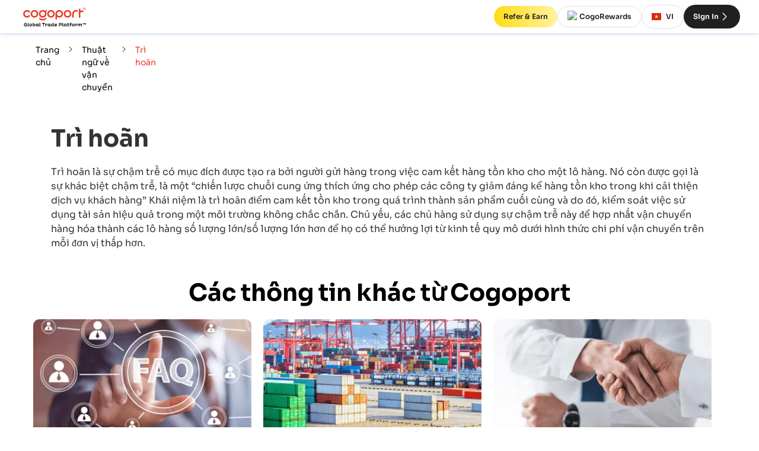

--- FILE ---
content_type: text/html; charset=utf-8
request_url: https://www.cogoport.com/vi-VN/knowledge-center/resources/shipping-terms/postponement-47
body_size: 19437
content:
<!DOCTYPE html><html lang="vi-VN"><head><link rel="alternate" href="https://www.cogoport.com/en-IN/knowledge-center/resources/shipping-terms/postponement-47" hreflang="en-IN"/><link rel="alternate" href="https://www.cogoport.com/vi-VN/knowledge-center/resources/shipping-terms/postponement-47" hreflang="vi-VN"/><link rel="alternate" href="https://www.cogoport.com/en-SG/knowledge-center/resources/shipping-terms/postponement-47" hreflang="en-SG"/><link rel="alternate" href="https://www.cogoport.com/th-TH/knowledge-center/resources/shipping-terms/postponement-47" hreflang="th-TH"/><link rel="alternate" href="https://www.cogoport.com/id-ID/knowledge-center/resources/shipping-terms/postponement-47" hreflang="id-ID"/><link rel="alternate" href="https://www.cogoport.com/zh-CN/knowledge-center/resources/shipping-terms/postponement-47" hreflang="zh-CN"/><link rel="alternate" href="https://www.cogoport.com/ar-AE/knowledge-center/resources/shipping-terms/postponement-47" hreflang="ar-AE"/><link rel="alternate" href="https://www.cogoport.com/ko-KR/knowledge-center/resources/shipping-terms/postponement-47" hreflang="ko-KR"/><link rel="alternate" href="https://www.cogoport.com/fr-FR/knowledge-center/resources/shipping-terms/postponement-47" hreflang="fr-FR"/><link rel="alternate" href="https://www.cogoport.com/de-DE/knowledge-center/resources/shipping-terms/postponement-47" hreflang="de-DE"/><link rel="alternate" href="https://www.cogoport.com/ru-RU/knowledge-center/resources/shipping-terms/postponement-47" hreflang="ru-RU"/><link rel="alternate" href="https://www.cogoport.com/he-IL/knowledge-center/resources/shipping-terms/postponement-47" hreflang="he-IL"/><link rel="alternate" href="https://www.cogoport.com/es-ES/knowledge-center/resources/shipping-terms/postponement-47" hreflang="es-ES"/><link rel="alternate" href="https://www.cogoport.com/zh-HK/knowledge-center/resources/shipping-terms/postponement-47" hreflang="zh-HK"/><link rel="alternate" href="https://www.cogoport.com/nl-NL/knowledge-center/resources/shipping-terms/postponement-47" hreflang="nl-NL"/><link rel="alternate" href="https://www.cogoport.com/zh-TW/knowledge-center/resources/shipping-terms/postponement-47" hreflang="zh-TW"/><link rel="alternate" href="https://www.cogoport.com/it-IT/knowledge-center/resources/shipping-terms/postponement-47" hreflang="it-IT"/><link rel="alternate" href="https://www.cogoport.com/pl-PL/knowledge-center/resources/shipping-terms/postponement-47" hreflang="pl-PL"/><link rel="alternate" href="https://www.cogoport.com/da-DK/knowledge-center/resources/shipping-terms/postponement-47" hreflang="da-DK"/><link rel="alternate" href="https://www.cogoport.com/sv-SE/knowledge-center/resources/shipping-terms/postponement-47" hreflang="sv-SE"/><link rel="alternate" href="https://www.cogoport.com/tr-TR/knowledge-center/resources/shipping-terms/postponement-47" hreflang="tr-TR"/><link rel="alternate" href="https://www.cogoport.com/pt-PT/knowledge-center/resources/shipping-terms/postponement-47" hreflang="pt-PT"/><link rel="alternate" href="https://www.cogoport.com/cs-CZ/knowledge-center/resources/shipping-terms/postponement-47" hreflang="cs-CZ"/><link rel="alternate" href="https://www.cogoport.com/pt-BR/knowledge-center/resources/shipping-terms/postponement-47" hreflang="pt-BR"/><link rel="alternate" href="https://www.cogoport.com/fi-FI/knowledge-center/resources/shipping-terms/postponement-47" hreflang="fi-FI"/><link rel="alternate" href="https://www.cogoport.com/el-GR/knowledge-center/resources/shipping-terms/postponement-47" hreflang="el-GR"/><link rel="alternate" href="https://www.cogoport.com/hu-HU/knowledge-center/resources/shipping-terms/postponement-47" hreflang="hu-HU"/><link rel="alternate" href="https://www.cogoport.com/ro-RO/knowledge-center/resources/shipping-terms/postponement-47" hreflang="ro-RO"/><link rel="alternate" href="https://www.cogoport.com/hr-HR/knowledge-center/resources/shipping-terms/postponement-47" hreflang="hr-HR"/><link rel="alternate" href="https://www.cogoport.com/uk-UA/knowledge-center/resources/shipping-terms/postponement-47" hreflang="uk-UA"/><link rel="alternate" href="https://www.cogoport.com/sl-SI/knowledge-center/resources/shipping-terms/postponement-47" hreflang="sl-SI"/><link rel="alternate" href="https://www.cogoport.com/lt-LT/knowledge-center/resources/shipping-terms/postponement-47" hreflang="lt-LT"/><link rel="alternate" href="https://www.cogoport.com/lv-LV/knowledge-center/resources/shipping-terms/postponement-47" hreflang="lv-LV"/><link rel="alternate" href="https://www.cogoport.com/ms-MY/knowledge-center/resources/shipping-terms/postponement-47" hreflang="ms-MY"/><link rel="alternate" href="https://www.cogoport.com/bg-BG/knowledge-center/resources/shipping-terms/postponement-47" hreflang="bg-BG"/><link rel="alternate" href="https://www.cogoport.com/tl-PH/knowledge-center/resources/shipping-terms/postponement-47" hreflang="tl-PH"/><link rel="alternate" href="https://www.cogoport.com/ja-JP/knowledge-center/resources/shipping-terms/postponement-47" hreflang="ja-JP"/><link rel="alternate" href="https://www.cogoport.com/en/knowledge-center/resources/shipping-terms/postponement-47" hreflang="en"/><link rel="alternate" href="https://www.cogoport.com/knowledge-center/resources/shipping-terms/postponement-47" hreflang="x-default"/><title>Sự khác biệt chậm trễ hoạt động như thế nào trong hậu cần</title><meta charSet="utf-8"/><meta http-equiv="X-UA-Compatible" content="IE=edge"/><meta name="viewport" content="width=device-width, initial-scale=1"/><meta name="description" content="Sự khác biệt chậm trễ: Một cách tiếp cận chiến lược để cam kết hàng tồn kho. Tìm hiểu làm thế nào nó tăng hiệu quả và dịch vụ khách hàng trong hậu cần.... (Page 1)"/><meta name="keywords" content="sự khác biệt chậm"/><meta property="og:locale" content="vi-VN"/><meta property="og:url" content="https://www.cogoport.com/vi-VN/knowledge-center/resources/shipping-terms/postponement-47"/><script type="application/ld+json">{"@context":"https://schema.org","@type":"Article","headline":"Trì hoãn","datePublished":null}</script><meta property="og:type" content="website"/><meta property="og:title" content="Sự khác biệt chậm trễ hoạt động như thế nào trong hậu cần"/><meta property="og:description" content="Sự khác biệt chậm trễ: Một cách tiếp cận chiến lược để cam kết hàng tồn kho. Tìm hiểu làm thế nào nó tăng hiệu quả và dịch vụ khách hàng trong hậu cần...."/><meta property="og:site_name" content="Sự khác biệt chậm trễ hoạt động như thế nào trong hậu cần"/><meta property="og:image" content="https://cdn.cogoport.io/cms-prod/cogo_public/vault/original/shipping.png"/><meta property="og:image:url" content="https://cdn.cogoport.io/cms-prod/cogo_public/vault/original/shipping.png"/><meta property="og:image:alt" content="Sự khác biệt chậm trễ hoạt động như thế nào trong hậu cần"/><meta property="og:image:width" content="1200"/><meta property="og:image:height" content="630"/><meta name="twitter:title" content="Sự khác biệt chậm trễ hoạt động như thế nào trong hậu cần"/><meta name="twitter:description" content="Sự khác biệt chậm trễ: Một cách tiếp cận chiến lược để cam kết hàng tồn kho. Tìm hiểu làm thế nào nó tăng hiệu quả và dịch vụ khách hàng trong hậu cần...."/><meta name="twitter:image" content="https://cdn.cogoport.io/cms-prod/cogo_public/vault/original/shipping.png"/><meta name="twitter:card" content="summary_large_image"/><link rel="apple-touch-icon" sizes="180x180" href="/apple-touch-icon.png"/><link rel="icon" type="image/png" sizes="32x32" href="/favicon-32x32.png"/><link rel="icon" type="image/png" sizes="16x16" href="/favicon-16x16.png"/><link rel="mask-icon" href="/safari-pinned-tab.svg" color="#5bbad5"/><meta name="msapplication-TileColor" content="#ffc40d"/><meta name="theme-color" content="#ffffff"/><meta name="next-head-count" content="67"/><link rel="manifest" href="/manifest.json"/><meta name="theme-color" content="#000000"/><meta name="clarity-site-verification" content="771e62e6-a1e5-4e66-b696-b93d9e3eb474"/><link rel="preconnect" href="https://www.googletagmanager.com" crossorigin="anonymous"/><link rel="preconnect" href="https://www.google-analytics.com" crossorigin="anonymous"/><link rel="preconnect" href="https://www.clarity.ms" crossorigin="anonymous"/><link rel="preconnect" href="https://fonts.gstatic.com" crossorigin="anonymous"/><link rel="preconnect" href="https://cdn.jsdelivr.net" crossorigin="anonymous"/><script async="" src="https://www.googletagmanager.com/gtag/js?id=G-PWE9PN59B9"></script><script id="google-analytics">
						window.dataLayer = window.dataLayer || [];
						function gtag(){dataLayer.push(arguments);}
						gtag('js', new Date());
						gtag('config', 'G-PWE9PN59B9');
						</script><script id="microsoft-clarity">			
							(function(c,l,a,r,i,t,y){
							c[a]=c[a]||function(){(c[a].q=c[a].q||[]).push(arguments)};
							t=l.createElement(r);t.async=1;t.src="https://www.clarity.ms/tag/"+i;
							y=l.getElementsByTagName(r)[0];y.parentNode.insertBefore(t,y);
							})(window, document, "clarity", "script", 'f9f2ovz489');</script><script type="application/ld+json">{"@context":"https://schema.org","@type":"Organization","name":"Cogoport","url":"https://www.cogoport.com/","logo":"https://cdn.cogoport.io/cms-prod/cogo_public/vault/original/logo-cogoport-1.svg","sameAs":["https://www.facebook.com/Cogoport1","https://in.linkedin.com/company/cogoport","https://www.youtube.com/@Cogoport","https://twitter.com/Cogoport","https://www.instagram.com/cogoport/"]}</script><link rel="preload" href="/fonts/sora-v12-latin-300.woff2" as="font" type="font/woff2" crossorigin="anonymous"/><link rel="preload" href="/fonts/sora-v12-latin-regular.woff2" as="font" type="font/woff2" crossorigin="anonymous"/><link rel="preload" href="/fonts/sora-v12-latin-500.woff2" as="font" type="font/woff2" crossorigin="anonymous"/><link rel="preload" href="/fonts/sora-v12-latin-600.woff2" as="font" type="font/woff2" crossorigin="anonymous"/><link rel="preload" href="/fonts/sora-v12-latin-700.woff2" as="font" type="font/woff2" crossorigin="anonymous"/><link rel="preload" href="/_next/static/css/2a49c68cf4fd5ff8.css" as="style"/><link rel="stylesheet" href="/_next/static/css/2a49c68cf4fd5ff8.css" data-n-g=""/><link rel="preload" href="/_next/static/css/04f0d03d21db0ba2.css" as="style"/><link rel="stylesheet" href="/_next/static/css/04f0d03d21db0ba2.css" data-n-p=""/><noscript data-n-css=""></noscript><script defer="" nomodule="" src="/_next/static/chunks/polyfills-78c92fac7aa8fdd8.js"></script><script src="/_next/static/chunks/webpack-2c58cc4edd5c4cd3.js" defer=""></script><script src="/_next/static/chunks/framework-09f9d63b15a8bc2e.js" defer=""></script><script src="/_next/static/chunks/main-722a749b67f8a7a5.js" defer=""></script><script src="/_next/static/chunks/pages/_app-b901384073af1bda.js" defer=""></script><script src="/_next/static/chunks/5054-cdec13d79a3ae15a.js" defer=""></script><script src="/_next/static/chunks/pages/knowledge-center/resources/shipping-terms/%5Bid%5D-6a2ea63e7fcdec55.js" defer=""></script><script src="/_next/static/k9inDrd1GLvGLIxHufDpq/_buildManifest.js" defer=""></script><script src="/_next/static/k9inDrd1GLvGLIxHufDpq/_ssgManifest.js" defer=""></script></head><body><div id="__next"><div class="styles_container__KQJOI" style="--public-layout-topbar:var(--layout-topbar);--mobile-sidebar-topbar:0px"><div class="styles_container__3NbGa styles_is_topbar_fixed__2GEqD"><div class="styles_left_section__J7oNI"><div tabindex="-1" role="presentation" class="styles_logo_container__9MBNF"><a tabindex="-1" href="/vi-VN"><svg xmlns="http://www.w3.org/2000/svg" width="120" height="36" fill="none" viewBox="0 0 862 282"><path fill="#EC3926" d="M684.628 147.038h-19.812V96.475c0-27.65 22.482-50.133 50.133-50.133 10.078 0 19.726 2.93 27.995 8.528l-11.112 16.453a30.3 30.3 0 0 0-16.969-5.169c-16.711 0-30.321 13.61-30.321 30.321v50.563zM66.671 146.521c-27.65 0-50.132-22.482-50.132-50.132S39.02 46.256 66.67 46.256c18.261 0 35.059 9.906 43.845 25.928l-17.314 9.561c-5.34-9.647-15.505-15.677-26.53-15.677-16.712 0-30.322 13.61-30.322 30.32 0 16.712 13.61 30.322 30.321 30.322 10.767 0 20.501-5.513 26.014-14.816l17.055 10.164c-9.044 15.074-25.497 24.463-43.069 24.463M165.214 146.521c-27.651 0-50.133-22.482-50.133-50.132s22.482-50.133 50.133-50.133c27.65 0 50.132 22.483 50.132 50.133s-22.482 50.132-50.132 50.132m0-80.453c-16.711 0-30.321 13.61-30.321 30.32 0 16.712 13.61 30.322 30.321 30.322 16.71 0 30.32-13.61 30.32-30.321s-13.61-30.32-30.32-30.32M384.177 146.521c-27.65 0-50.132-22.482-50.132-50.132s22.482-50.133 50.132-50.133c27.651 0 50.133 22.483 50.133 50.133s-22.482 50.132-50.133 50.132m0-80.453c-16.71 0-30.32 13.61-30.32 30.32 0 16.712 13.61 30.322 30.32 30.322s30.321-13.61 30.321-30.321-13.61-30.32-30.321-30.32M602.452 146.521c-27.65 0-50.132-22.482-50.132-50.132s22.482-50.133 50.132-50.133c27.651 0 50.133 22.483 50.133 50.133-.086 27.65-22.569 50.132-50.133 50.132m0-80.453c-16.711 0-30.321 13.61-30.321 30.32 0 16.712 13.61 30.322 30.321 30.322s30.321-13.61 30.321-30.321-13.61-30.32-30.321-30.32M493.142 46.256c-27.65 0-50.132 22.483-50.132 50.133v73.821h19.812v-33.939c8.441 6.46 18.95 10.25 30.32 10.25 27.651 0 50.133-22.482 50.133-50.132s-22.482-50.133-50.133-50.133m0 80.454c-16.71 0-30.32-13.61-30.32-30.321s13.61-30.32 30.32-30.32 30.321 13.609 30.321 30.32-13.61 30.321-30.321 30.321M811.079 53.75h-38.676V29.287h-19.812v117.751h19.812V73.562h38.676zM328.704 47.807c-4.22-4.221-10.853-2.326-14.557 1.378-1.981 1.981-3.962 5.944-5.685 9.992-9.562-8.614-22.31-13.61-36.178-13.007-27.651 1.292-49.099 24.894-47.807 52.63 1.292 27.651 24.894 49.1 52.63 47.808 27.651-1.293 49.099-24.894 47.807-52.631a50 50 0 0 0-8.441-25.583c4.393-1.809 8.7-3.876 10.853-6.03 3.618-3.704 5.599-10.336 1.378-14.557M276.16 126.71c-16.711.775-31.01-12.146-31.785-28.943-.775-16.71 12.145-31.01 28.942-31.785 16.711-.775 31.01 12.145 31.785 28.942.776 16.711-12.231 31.01-28.942 31.786M320.607 149.192c-1.981-2.412-5.082-1.12-7.149.517-2.757 2.153-5.513 4.22-8.442 6.029-5.857 3.618-12.318 6.461-19.209 7.667-6.546 1.119-15.677 1.119-22.223 0-6.891-1.206-13.352-3.963-19.209-7.667-2.929-1.809-5.685-3.876-8.442-6.029-2.067-1.637-5.168-2.843-7.149-.517-3.79 4.565-1.378 11.715 1.378 16.108 3.618 5.685 9.906 9.475 15.763 12.49.086.086.259.086.345.172 8.7 4.393 17.572 6.03 28.426 6.03s19.725-1.637 28.425-6.03c.086-.086.259-.086.345-.172 5.857-3.015 12.145-6.805 15.763-12.49 2.843-4.393 5.168-11.543 1.378-16.108M821.158 20.07s4.823-.086 7.235 0c2.929.086 5.341 2.67 5.168 5.6-.086 2.239-1.292 3.962-3.531 4.91 1.033 2.411 3.187 7.32 3.187 7.32h-3.446l-2.842-6.89h-2.584v6.977h-3.101V20.07zm3.101 7.839h4.134c1.206-.086 2.068-1.12 2.154-2.24 0-1.378-1.034-2.412-2.412-2.498h-3.79z"></path><path fill="#EC3926" d="M842.089 29.2c0 8.529-6.891 15.42-15.419 15.42-8.527 0-15.418-6.891-15.418-15.42 0-8.527 6.891-15.418 15.418-15.418 8.528 0 15.419 6.805 15.419 15.419M826.67 16.97c-6.718 0-12.231 5.426-12.231 12.23 0 6.806 5.427 12.147 12.231 12.147 6.719 0 12.232-5.427 12.232-12.232s-5.513-12.146-12.232-12.146"></path><path fill="#000" d="M69.083 235.244v20.587c-4.049 3.187-11.973 6.03-18.692 6.03-12.92 0-23.343-8.356-23.343-22.482 0-14.213 10.336-22.655 23.343-22.655 7.063 0 12.662 2.412 17.055 5.944l-4.22 6.891c-3.446-2.843-7.494-4.479-12.663-4.479-8.01 0-14.213 5.168-14.213 14.212 0 8.959 6.202 14.127 14.558 14.127 3.445 0 6.719-.861 9.13-2.326v-8.097H48.497v-7.838h20.587zM86.914 215.346v35.145c0 2.325.861 3.703 2.756 3.703 1.292 0 2.412-.43 3.618-1.033l.43 7.149c-1.55.603-4.479 1.465-7.58 1.465-4.996 0-8.269-2.412-8.269-9.131v-37.298zM116.201 226.544c10.595 0 18.175 7.58 18.175 17.831 0 10.164-7.58 17.658-18.175 17.658-10.423 0-18.09-7.58-18.09-17.658 0-10.251 7.581-17.831 18.09-17.831m0 27.22c5.685 0 9.475-4.135 9.475-9.389 0-5.427-3.79-9.648-9.475-9.648-5.513 0-9.389 4.221-9.389 9.648 0 5.34 3.79 9.389 9.389 9.389M161.768 261.775c-4.565 0-7.839-1.379-10.164-3.704v3.015h-9.045v-45.74h9.045v14.902c2.325-2.067 5.771-3.446 10.164-3.446 9.475 0 15.849 7.236 15.849 17.4 0 10.251-6.374 17.573-15.849 17.573m-2.584-27.048c-3.015 0-5.858 1.378-7.58 3.187v12.921c1.55 1.551 4.479 3.101 7.58 3.101 5.513 0 9.13-3.876 9.13-9.647.087-5.772-3.531-9.562-9.13-9.562M218.705 250.749c0 1.895.517 3.445 2.326 3.445 1.292 0 2.326-.43 3.446-1.033l.344 7.149c-1.636.776-4.479 1.465-7.322 1.465-3.79 0-6.201-1.551-7.149-4.91a14.09 14.09 0 0 1-10.681 4.824c-9.389 0-15.763-7.236-15.763-17.314 0-10.251 6.374-17.573 15.763-17.573 4.393 0 7.838 1.206 10.078 3.446v-2.843h9.045v23.344zm-8.958-13.007c-1.55-1.637-4.479-3.015-7.58-3.015-5.599 0-9.131 3.876-9.131 9.648 0 5.685 3.618 9.561 9.131 9.561 2.929 0 5.771-1.378 7.58-3.015zM240.671 215.346v35.145c0 2.325.861 3.703 2.756 3.703 1.292 0 2.412-.43 3.618-1.033l.431 7.149c-1.551.603-4.48 1.465-7.58 1.465-4.997 0-8.27-2.412-8.27-9.131v-37.298zM290.373 226.372v34.8h-9.045v-34.8h-14.471v-9.045h37.384v9.045zM311.477 237.914c0-1.981-.431-3.445-2.326-3.445-1.378 0-2.929.603-3.446.947l-.344-7.063c.43-.431 3.79-1.464 7.321-1.464 3.877 0 6.375 1.55 7.322 5.082 1.637-3.187 4.049-5.082 8.442-5.082 3.187 0 5.599 1.119 6.029 1.895l-1.292 8.097c-.516-.689-3.101-1.723-6.202-1.723-4.306 0-6.029 3.704-6.546 7.666v18.348h-9.045v-23.258zM373.496 250.749c0 1.895.517 3.445 2.326 3.445 1.292 0 2.326-.43 3.445-1.033l.345 7.149c-1.637.776-4.479 1.465-7.322 1.465-3.79 0-6.202-1.551-7.149-4.91a14.09 14.09 0 0 1-10.681 4.824c-9.389 0-15.764-7.236-15.764-17.314 0-10.251 6.375-17.573 15.764-17.573 4.393 0 7.838 1.206 10.078 3.446v-2.843h9.044v23.344zm-9.044-13.007c-1.551-1.637-4.48-3.015-7.58-3.015-5.599 0-9.131 3.876-9.131 9.648 0 5.685 3.618 9.561 9.131 9.561 2.928 0 5.771-1.378 7.58-3.015zM419.408 215.346v35.403c0 1.981.431 3.445 2.326 3.445 1.033 0 2.153-.43 3.359-1.033l.431 7.149c-1.637.776-4.566 1.465-7.408 1.465-3.532 0-6.03-1.292-7.063-4.307-2.154 2.67-5.772 4.307-10.768 4.307-9.389 0-15.763-7.322-15.763-17.573 0-10.164 6.46-17.4 15.763-17.4 4.307 0 7.753 1.379 10.165 3.446v-14.902zm-16.539 38.59c3.015 0 6.03-1.464 7.581-3.015v-13.093c-1.723-1.723-4.566-3.101-7.581-3.101-5.512 0-9.216 3.79-9.216 9.562s3.617 9.647 9.216 9.647M462.908 257.468c-3.446 2.842-8.442 4.565-14.213 4.565-12.662 0-18.347-7.752-18.347-17.658 0-10.078 6.977-17.831 17.83-17.831 10.251 0 15.074 6.288 15.074 14.041 0 2.067-.344 5.254-.689 6.546H439.65c.862 4.738 3.877 7.322 9.39 7.322 4.22 0 8.183-1.723 10.508-3.446zm-8.269-18.434c0-2.67-2.068-4.996-6.633-4.996-4.824 0-7.408 2.929-8.097 6.202h14.643c.087-.345.087-.861.087-1.206M489.008 217.327h20.931c8.614 0 15.936 4.996 15.936 16.022 0 9.906-7.322 15.763-15.936 15.763h-11.887v12.146h-9.044zm9.044 7.839v16.022h10.509c4.479 0 8.011-3.015 8.011-7.925 0-5.255-3.532-8.097-8.011-8.097zM541.983 215.346v35.145c0 2.325.861 3.703 2.756 3.703 1.293 0 2.412-.43 3.618-1.033l.431 7.149c-1.551.603-4.479 1.465-7.58 1.465-4.996 0-8.27-2.412-8.27-9.131v-37.298zM588.239 250.749c0 1.895.517 3.445 2.326 3.445 1.292 0 2.326-.43 3.446-1.033l.344 7.149c-1.637.776-4.479 1.465-7.322 1.465-3.79 0-6.202-1.551-7.149-4.91a14.09 14.09 0 0 1-10.681 4.824c-9.389 0-15.764-7.236-15.764-17.314 0-10.251 6.375-17.573 15.764-17.573 4.393 0 7.838 1.206 10.078 3.446v-2.843h9.044v23.344zm-8.958-13.007c-1.551-1.637-4.479-3.015-7.58-3.015-5.599 0-9.131 3.876-9.131 9.648 0 5.685 3.618 9.561 9.131 9.561 2.928 0 5.771-1.378 7.58-3.015zM612.617 218.878v8.614h12.317v7.063h-12.317v13.696c0 4.048 1.636 5.771 4.565 5.771 2.412 0 5.168-1.206 6.805-2.412l2.842 6.978c-3.187 1.981-7.494 3.359-12.49 3.359-6.632 0-10.767-4.049-10.767-11.801v-15.505h-6.03v-7.236h6.03l1.12-8.613h7.925zM630.792 229.042h6.202v-2.326c0-6.546 3.445-11.973 11.628-11.973 3.532 0 6.891 1.034 8.7 1.895l-1.981 7.839c-1.378-.862-3.532-1.809-5.685-1.809-2.584 0-3.618 1.55-3.618 4.134v2.24h10.164v7.063h-10.164v25.067h-9.044v-25.067h-6.202zM678.685 226.544c10.595 0 18.175 7.58 18.175 17.831 0 10.164-7.58 17.658-18.175 17.658-10.423 0-18.089-7.58-18.089-17.658 0-10.251 7.666-17.831 18.089-17.831m0 27.22c5.685 0 9.475-4.135 9.475-9.389 0-5.427-3.79-9.648-9.475-9.648-5.513 0-9.39 4.221-9.39 9.648 0 5.34 3.791 9.389 9.39 9.389M707.713 237.914c0-1.981-.43-3.445-2.325-3.445-1.379 0-2.929.603-3.446.947l-.345-7.063c.431-.431 3.791-1.464 7.322-1.464 3.876 0 6.374 1.55 7.322 5.082 1.637-3.187 4.048-5.082 8.441-5.082 3.188 0 5.599 1.119 6.03 1.895l-1.292 8.097c-.517-.689-3.101-1.723-6.202-1.723-4.307 0-6.03 3.704-6.546 7.666v18.348h-9.045v-23.258zM746.217 227.405v3.704c2.412-2.67 5.944-4.393 10.595-4.393 5.685 0 9.131 1.809 10.854 6.03 2.239-3.446 6.288-5.944 11.887-5.944 8.7 0 12.317 6.547 12.317 14.902v9.045c0 1.895.431 3.445 2.24 3.445 1.034 0 2.24-.43 3.446-1.033l.43 7.149c-1.636.776-4.651 1.465-7.408 1.465-4.996 0-7.752-2.584-7.752-8.873v-9.647c0-4.996-2.24-8.097-6.719-8.097-3.704 0-6.03 2.498-7.063 5.168v20.846h-9.045v-18.003c0-4.91-2.153-8.011-6.632-8.011-3.79 0-6.202 2.584-7.236 5.254v20.674h-9.045v-33.681zM812.371 223.271v14.816h-4.909v-14.816h-6.03v-4.91h16.883v4.91zm28.34 2.842-5.944 7.236h-.861l-5.943-7.236v12.06h-4.91v-19.726h4.134l7.15 8.442 7.149-8.442h4.135v19.726h-4.91z"></path></svg></a></div></div><div class="styles_register_container__kfY3v"><div class="ui_tooltip_wrapper" role="tooltip" aria-label="tooltip" aria-controls="tooltip" aria-owns="tooltip"><a class="styles_link__sxRVP styles_cta__d23qX" href="/vi-VN/company/refer-n-earn"><button class="styles_cta__3g6__ ui_nBRuU ui_ps_size_md ui_ps_themeType_accent ui_button_container" type="button"><span class="ui_button_childeren">Refer &amp; Earn</span></button></a></div><div class="ui_tooltip_wrapper" role="tooltip" aria-label="tooltip" aria-controls="tooltip" aria-owns="tooltip"><a class="styles_link__sxRVP styles_cta__aRpIU" href="/vi-VN/company/cogopoints"><button class="styles_cta__3g6__ ui_nBRuU ui_ps_size_md ui_ps_themeType_secondary ui_button_container" type="button"><img alt="Cogopoint" loading="lazy" width="20" height="20" decoding="async" data-nimg="1" style="color:transparent" src="https://cdn.cogoport.io/cms-prod/cogo_public/vault/original/cogopoint.svg"/>CogoRewards</button></a></div><button class="styles_cta__j1FFE ui_nBRuU ui_ps_size_md ui_ps_themeType_secondary ui_button_container" type="button"><div class="styles_flag__Qqpgq"><img alt="vi" loading="lazy" width="16" height="12" decoding="async" data-nimg="1" style="color:transparent" srcSet="/_next/image?url=https%3A%2F%2Fcdn.cogoport.io%2Fcms-prod%2Fcogo_maps%2Fvault%2Foriginal%2Fvn-rectangle.png&amp;w=16&amp;q=75 1x, /_next/image?url=https%3A%2F%2Fcdn.cogoport.io%2Fcms-prod%2Fcogo_maps%2Fvault%2Foriginal%2Fvn-rectangle.png&amp;w=32&amp;q=75 2x" src="/_next/image?url=https%3A%2F%2Fcdn.cogoport.io%2Fcms-prod%2Fcogo_maps%2Fvault%2Foriginal%2Fvn-rectangle.png&amp;w=32&amp;q=75"/></div>VI</button><a class="styles_link__sxRVP styles_cta__ePZpO" href="/vi-VN/signin"><button class="styles_cta__3g6__ ui_nBRuU ui_ps_size_md ui_ps_themeType_accent ui_button_container" type="button">Sign In<svg xmlns="http://www.w3.org/2000/svg" fill="currentColor" viewBox="0 0 14 14" width="20" height="20" role="img" class="styles_icon__cAqLO"><path class="ic-m-arrow_right_svg__ic_m_arrow_right" d="M4.888 2.518c-.183.085-.362.325-.361.485.001.153.088.26.811 1.003l1.81 1.862a39.7 39.7 0 0 1 1.083 1.137c-.003.01-.615.644-1.359 1.41-2.253 2.318-2.254 2.319-2.301 2.421a.491.491 0 0 0-.043.166c0 .229.305.525.54.524.159 0 .279-.107 1.353-1.213l1.818-1.869c.42-.431.801-.841.845-.911a.998.998 0 0 0 .023-1.037c-.038-.068-.375-.433-.847-.918L6.421 3.687c-.686-.707-1.093-1.108-1.165-1.149a.359.359 0 0 0-.368-.02" fill-rule="evenodd"></path></svg></button></a></div></div><div class="styles_layout_body__PYPM4"><div class="styles_inner_container__qUGAT"><main id="public-layout-main-container" class="styles_children_container__av9XR "><div class="styles_container__Ly5xR ui_fixed_container ui_EvXjS"><div class="ui_breadcrumbs_container styles_breadcrumb__jvaNH ui_LT5XD"><div class="ui_RGXpV"><div class="ui_ixhra"><div style="font-weight:400;cursor:pointer"><div class="ui_breadcrumb_container ui_NjSTo"><div class="ui_s6nmK" role="presentation"><a href="/vi-VN">Trang chủ</a></div></div></div><svg xmlns="http://www.w3.org/2000/svg" fill="currentColor" viewBox="0 0 14 14" width="1em" height="1em" role="img" class="ui_breadcrumbs_separator ui_-Pwqu"><path class="ic-m-arrow_right_svg__ic_m_arrow_right" d="M4.888 2.518c-.183.085-.362.325-.361.485.001.153.088.26.811 1.003l1.81 1.862a39.7 39.7 0 0 1 1.083 1.137c-.003.01-.615.644-1.359 1.41-2.253 2.318-2.254 2.319-2.301 2.421a.491.491 0 0 0-.043.166c0 .229.305.525.54.524.159 0 .279-.107 1.353-1.213l1.818-1.869c.42-.431.801-.841.845-.911a.998.998 0 0 0 .023-1.037c-.038-.068-.375-.433-.847-.918L6.421 3.687c-.686-.707-1.093-1.108-1.165-1.149a.359.359 0 0 0-.368-.02" fill-rule="evenodd"></path></svg></div><div class="ui_ixhra"><div style="font-weight:400;cursor:pointer"><div class="ui_breadcrumb_container ui_NjSTo"><div class="ui_s6nmK" role="presentation"><a href="/vi-VN/knowledge-center/resources/shipping-terms">Thuật ngữ về vận chuyển</a></div></div></div><svg xmlns="http://www.w3.org/2000/svg" fill="currentColor" viewBox="0 0 14 14" width="1em" height="1em" role="img" class="ui_breadcrumbs_separator ui_-Pwqu"><path class="ic-m-arrow_right_svg__ic_m_arrow_right" d="M4.888 2.518c-.183.085-.362.325-.361.485.001.153.088.26.811 1.003l1.81 1.862a39.7 39.7 0 0 1 1.083 1.137c-.003.01-.615.644-1.359 1.41-2.253 2.318-2.254 2.319-2.301 2.421a.491.491 0 0 0-.043.166c0 .229.305.525.54.524.159 0 .279-.107 1.353-1.213l1.818-1.869c.42-.431.801-.841.845-.911a.998.998 0 0 0 .023-1.037c-.038-.068-.375-.433-.847-.918L6.421 3.687c-.686-.707-1.093-1.108-1.165-1.149a.359.359 0 0 0-.368-.02" fill-rule="evenodd"></path></svg></div><div class="ui_ixhra"><div style="font-weight:600;cursor:unset"><div class="ui_breadcrumb_container ui_NjSTo" style="color:#EE3425;font-weight:400"><div class="ui_s6nmK" role="presentation">Trì hoãn</div></div></div></div></div></div><section class="styles_container__My7fh"><h1 class="styles_heading__zkK4M">Trì hoãn</h1><div class="styles_desc__ww8E7"><div><p>Trì hoãn là sự chậm trễ có mục đích được tạo ra bởi người gửi hàng trong việc cam kết hàng tồn kho cho một lô hàng. Nó còn được gọi là sự khác biệt chậm trễ, là một “chiến lược chuỗi cung ứng thích ứng cho phép các công ty giảm đáng kể hàng tồn kho trong khi cải thiện dịch vụ khách hàng” Khái niệm là trì hoãn điểm cam kết tồn kho trong quá trình thành sản phẩm cuối cùng và do đó, kiểm soát việc sử dụng tài sản hiệu quả trong một môi trường không chắc chắn. Chủ yếu, các chủ hàng sử dụng sự chậm trễ này để hợp nhất vận chuyển hàng hóa thành các lô hàng số lượng lớn/số lượng lớn hơn để họ có thể hưởng lợi từ kinh tế quy mô dưới hình thức chi phí vận chuyển trên mỗi đơn vị thấp hơn.</p></div></div></section><div class="styles_heading__VxTmh"><h2>Các thông tin khác từ Cogoport</h2></div><div class="styles_card_container__snYcB"><a href="/vi-VN/faq"><section class="styles_container__rHBhb"><div class="styles_card_container__N_x_S"><div class="styles_image__zKmqD"><img alt="hỗ trợ câu hỏi thường gặp" loading="lazy" width="368" height="256" decoding="async" data-nimg="1" style="color:transparent" srcSet="/_next/image?url=https%3A%2F%2Fcdn.cogoport.io%2Fcms-prod%2Fcogo_public%2Fvault%2Foriginal%2Fshipping-faq.png&amp;w=384&amp;q=75 1x, /_next/image?url=https%3A%2F%2Fcdn.cogoport.io%2Fcms-prod%2Fcogo_public%2Fvault%2Foriginal%2Fshipping-faq.png&amp;w=750&amp;q=75 2x" src="/_next/image?url=https%3A%2F%2Fcdn.cogoport.io%2Fcms-prod%2Fcogo_public%2Fvault%2Foriginal%2Fshipping-faq.png&amp;w=750&amp;q=75"/><div class="styles_bar__UOB33"></div></div><div class="styles_card_text__HLyaA"><div class="styles_heading__YOQwW">Hỏi đáp &amp; Hỗ trợ</div><div class="styles_card_desc__6fBp8">Giải đáp tất cả những thắc mắc của bạn. </div><div class="styles_footer__pmW2B" role="presentation"><div class="styles_left_footer__SiEI_"><svg xmlns="http://www.w3.org/2000/svg" fill="currentColor" viewBox="0 0 14 14" width="25" height="25" role="img" color="red"><path class="ic-m-plus_in_circle_svg__ic_m_plus_in_circle" d="M6.358 1.031a6.157 6.157 0 0 0-1.983.577 5.526 5.526 0 0 0-1.611 1.156 5.526 5.526 0 0 0-1.156 1.611 5.982 5.982 0 0 0 0 5.25 5.526 5.526 0 0 0 1.156 1.611c.519.52.958.834 1.611 1.155a5.968 5.968 0 0 0 5.25 0c.205-.101.452-.234.548-.295a6.458 6.458 0 0 0 1.923-1.923c.19-.298.472-.901.596-1.274a5.997 5.997 0 0 0-.301-4.524 5.507 5.507 0 0 0-1.155-1.611 5.507 5.507 0 0 0-1.611-1.155 6.1 6.1 0 0 0-2.028-.581 8.685 8.685 0 0 0-1.239.003m.788 2.984a.524.524 0 0 1 .171.096c.166.147.16.099.173 1.302l.012 1.085 1.085.012c1.203.013 1.155.007 1.302.173a.483.483 0 0 1 0 .634c-.147.166-.099.16-1.302.173l-1.085.012-.012 1.085c-.013 1.203-.007 1.155-.173 1.302a.483.483 0 0 1-.634 0c-.166-.147-.16-.099-.173-1.302l-.012-1.085-1.085-.012c-1.203-.013-1.155-.007-1.302-.173a.483.483 0 0 1 0-.634c.147-.166.099-.16 1.302-.173l1.085-.012.012-1.085c.013-1.19.008-1.147.159-1.291a.488.488 0 0 1 .477-.107" fill-rule="evenodd"></path></svg><span class="styles_read_more__fCioD">Đọc thêm</span></div></div></div></div></section></a><a href="/vi-VN/knowledge-center/resources/port-info"><section class="styles_container__rHBhb"><div class="styles_card_container__N_x_S"><div class="styles_image__zKmqD"><img alt="thông tin cảng" loading="lazy" width="368" height="256" decoding="async" data-nimg="1" style="color:transparent" srcSet="/_next/image?url=https%3A%2F%2Fcdn.cogoport.io%2Fcms-prod%2Fcogo_public%2Fvault%2Foriginal%2Fwhite-paper-exports.png&amp;w=384&amp;q=75 1x, /_next/image?url=https%3A%2F%2Fcdn.cogoport.io%2Fcms-prod%2Fcogo_public%2Fvault%2Foriginal%2Fwhite-paper-exports.png&amp;w=750&amp;q=75 2x" src="/_next/image?url=https%3A%2F%2Fcdn.cogoport.io%2Fcms-prod%2Fcogo_public%2Fvault%2Foriginal%2Fwhite-paper-exports.png&amp;w=750&amp;q=75"/><div class="styles_bar__UOB33"></div></div><div class="styles_card_text__HLyaA"><div class="styles_heading__YOQwW">Thông tin về các cảng</div><div class="styles_card_desc__6fBp8">Tìm kiếm tất cả thông tin hiện có về cảng</div><div class="styles_footer__pmW2B" role="presentation"><div class="styles_left_footer__SiEI_"><svg xmlns="http://www.w3.org/2000/svg" fill="currentColor" viewBox="0 0 14 14" width="25" height="25" role="img" color="red"><path class="ic-m-plus_in_circle_svg__ic_m_plus_in_circle" d="M6.358 1.031a6.157 6.157 0 0 0-1.983.577 5.526 5.526 0 0 0-1.611 1.156 5.526 5.526 0 0 0-1.156 1.611 5.982 5.982 0 0 0 0 5.25 5.526 5.526 0 0 0 1.156 1.611c.519.52.958.834 1.611 1.155a5.968 5.968 0 0 0 5.25 0c.205-.101.452-.234.548-.295a6.458 6.458 0 0 0 1.923-1.923c.19-.298.472-.901.596-1.274a5.997 5.997 0 0 0-.301-4.524 5.507 5.507 0 0 0-1.155-1.611 5.507 5.507 0 0 0-1.611-1.155 6.1 6.1 0 0 0-2.028-.581 8.685 8.685 0 0 0-1.239.003m.788 2.984a.524.524 0 0 1 .171.096c.166.147.16.099.173 1.302l.012 1.085 1.085.012c1.203.013 1.155.007 1.302.173a.483.483 0 0 1 0 .634c-.147.166-.099.16-1.302.173l-1.085.012-.012 1.085c-.013 1.203-.007 1.155-.173 1.302a.483.483 0 0 1-.634 0c-.166-.147-.16-.099-.173-1.302l-.012-1.085-1.085-.012c-1.203-.013-1.155-.007-1.302-.173a.483.483 0 0 1 0-.634c.147-.166.099-.16 1.302-.173l1.085-.012.012-1.085c.013-1.19.008-1.147.159-1.291a.488.488 0 0 1 .477-.107" fill-rule="evenodd"></path></svg><span class="styles_read_more__fCioD">Đọc thêm</span></div></div></div></div></section></a><a href="/vi-VN/knowledge-center/resources/incoterms"><section class="styles_container__rHBhb"><div class="styles_card_container__N_x_S"><div class="styles_image__zKmqD"><img alt="Incoterms" loading="lazy" width="368" height="256" decoding="async" data-nimg="1" style="color:transparent" srcSet="/_next/image?url=https%3A%2F%2Fcdn.cogoport.io%2Fcms-prod%2Fcogo_public%2Fvault%2Foriginal%2Fshipping-incoterm.png&amp;w=384&amp;q=75 1x, /_next/image?url=https%3A%2F%2Fcdn.cogoport.io%2Fcms-prod%2Fcogo_public%2Fvault%2Foriginal%2Fshipping-incoterm.png&amp;w=750&amp;q=75 2x" src="/_next/image?url=https%3A%2F%2Fcdn.cogoport.io%2Fcms-prod%2Fcogo_public%2Fvault%2Foriginal%2Fshipping-incoterm.png&amp;w=750&amp;q=75"/><div class="styles_bar__UOB33"></div></div><div class="styles_card_text__HLyaA"><div class="styles_heading__YOQwW">Incoterms</div><div class="styles_card_desc__6fBp8">Bối rối về những incoterms ngoài kia? Đây là một danh sách đơn giản để bạn tìm hiểu</div><div class="styles_footer__pmW2B" role="presentation"><div class="styles_left_footer__SiEI_"><svg xmlns="http://www.w3.org/2000/svg" fill="currentColor" viewBox="0 0 14 14" width="25" height="25" role="img" color="red"><path class="ic-m-plus_in_circle_svg__ic_m_plus_in_circle" d="M6.358 1.031a6.157 6.157 0 0 0-1.983.577 5.526 5.526 0 0 0-1.611 1.156 5.526 5.526 0 0 0-1.156 1.611 5.982 5.982 0 0 0 0 5.25 5.526 5.526 0 0 0 1.156 1.611c.519.52.958.834 1.611 1.155a5.968 5.968 0 0 0 5.25 0c.205-.101.452-.234.548-.295a6.458 6.458 0 0 0 1.923-1.923c.19-.298.472-.901.596-1.274a5.997 5.997 0 0 0-.301-4.524 5.507 5.507 0 0 0-1.155-1.611 5.507 5.507 0 0 0-1.611-1.155 6.1 6.1 0 0 0-2.028-.581 8.685 8.685 0 0 0-1.239.003m.788 2.984a.524.524 0 0 1 .171.096c.166.147.16.099.173 1.302l.012 1.085 1.085.012c1.203.013 1.155.007 1.302.173a.483.483 0 0 1 0 .634c-.147.166-.099.16-1.302.173l-1.085.012-.012 1.085c-.013 1.203-.007 1.155-.173 1.302a.483.483 0 0 1-.634 0c-.166-.147-.16-.099-.173-1.302l-.012-1.085-1.085-.012c-1.203-.013-1.155-.007-1.302-.173a.483.483 0 0 1 0-.634c.147-.166.099-.16 1.302-.173l1.085-.012.012-1.085c.013-1.19.008-1.147.159-1.291a.488.488 0 0 1 .477-.107" fill-rule="evenodd"></path></svg><span class="styles_read_more__fCioD">Đọc thêm</span></div></div></div></div></section></a></div></div><footer class="styles_container__4NWoa"><div class="styles_section__9QvFQ"><div class="styles_summary_section__CuVeq"><section class="styles_container__6w9qP "><img alt="Cogoport" loading="lazy" width="272" height="52" decoding="async" data-nimg="1" class="styles_logo__hPDsu" style="color:transparent" src="https://cdn.cogoport.io/cms-prod/cogo_public/vault/original/logo-text.svg"/><p class="styles_description__DWGfp">Cogoport provides instant freight quotes, seamless global shipping, and end-to-end logistics services like FCL, LCL, Air, customs clearance &amp; many more for businesses worldwide.</p><a class="styles_link__sxRVP styles_cta__vzoN3" href="/vi-VN/signup"><button class="styles_cta__3g6__ ui_nBRuU ui_ps_size_lg ui_ps_themeType_primary ui_button_container" type="button"><span class="ui_button_childeren">Sign Up / Login</span></button></a></section></div><div class="styles_links_section__eo54p"><section class="styles_container__7a5TE"><div class="styles_column__6vQo3 "><div class="styles_section__66gE1"><div class="styles_title__Wi0da">Products</div><div class="styles_container__YKG7j"><div><ul class="styles_list__WDYeu"><li><a class="styles_link__0ECnf" href="/vi-VN/chat">CogoAI</a></li><li><a class="styles_link__0ECnf" href="/vi-VN/product/logistics/global-trade-platform">Global Trade Platform</a></li></ul></div><div><div class="styles_list_title__YYvJO">Cross Border Logistics</div><ul class="styles_list__WDYeu"><li><a class="styles_link__0ECnf" href="/vi-VN/product/logistics/cross-border/ocean-fcl">Ocean: FCL</a></li><li><a class="styles_link__0ECnf" href="/vi-VN/product/logistics/cross-border/ocean-lcl">Ocean: LCL</a></li><li><a class="styles_link__0ECnf" href="/vi-VN/product/logistics/cross-border/international-air">International Air</a></li><li><a class="styles_link__0ECnf" href="/vi-VN/product/logistics/cross-border/managed-supply-chain">Customs, CFS, Handling</a></li></ul></div><div><div class="styles_list_title__YYvJO">Domestic Logistics</div><ul class="styles_list__WDYeu"><li><a class="styles_link__0ECnf" href="/vi-VN/product/logistics/domestic/surface">Surface: FTL, PTL, Rail</a></li><li><a class="styles_link__0ECnf" href="/vi-VN/product/logistics/domestic/multi-haulage">Trailer &amp; Rail Container Haulage</a></li></ul></div><div><div class="styles_list_title__YYvJO">Trade Management Solutions</div><ul class="styles_list__WDYeu"><li><a class="styles_link__0ECnf" href="/vi-VN/product/trade-management/rates">Freight Rates &amp; Schedules</a></li><li><a class="styles_link__0ECnf" href="/vi-VN/product/trade-management/tracking-and-visibility">Tracking &amp; Visibility</a></li></ul></div></div></div><div class="styles_section__66gE1"><div class="styles_title__Wi0da">Knowledge Center</div><div class="styles_container__YKG7j"><div><ul class="styles_list__WDYeu"><li><a class="styles_link__0ECnf" href="/vi-VN/blogs">Blogs</a></li><li><a class="styles_link__0ECnf" href="/vi-VN/knowledge-center/news-updates">News &amp; Updates</a></li><li><a class="styles_link__0ECnf" href="/vi-VN/knowledge-center/whitepapers">Reports</a></li><li><a class="styles_link__0ECnf" href="/vi-VN/notifications">Logistics News</a></li></ul></div></div></div></div><div class="styles_column__6vQo3 styles_with_border__p0y5s"><div class="styles_section__66gE1"><div class="styles_title__Wi0da">Supply Chain Solutions</div><div class="styles_container__YKG7j"><div><ul class="styles_list__WDYeu"><li><a class="styles_link__0ECnf" href="/vi-VN/product/supply-chain/cogo-assured">CogoAssured</a></li><li><a class="styles_link__0ECnf" href="/vi-VN/product/supply-chain/door-to-door">Door to Door Shipments</a></li><li><a class="styles_link__0ECnf" href="/vi-VN/product/supply-chain/cargo-insurance">Cargo Insurance</a></li></ul></div><div><div class="styles_list_title__YYvJO">Financial Services</div><ul class="styles_list__WDYeu"><li><a class="styles_link__0ECnf" href="/vi-VN/product/finance/pay-later">Pay Later</a></li><li><a class="styles_link__0ECnf" href="/vi-VN/product/finance/export-factoring">Export Factoring</a></li><li><a class="styles_link__0ECnf" href="/vi-VN/product/finance/cogo-fx">Cogo FX</a></li></ul></div></div></div><div class="styles_section__66gE1"><div class="styles_title__Wi0da">Resources</div><div class="styles_container__YKG7j"><div><ul class="styles_list__WDYeu"><li><a class="styles_link__0ECnf" href="/vi-VN/knowledge-center/resources/world-port-info">Port Info</a></li><li><a class="styles_link__0ECnf" href="/vi-VN/knowledge-center/resources/shipping-terms">Shipping Terms</a></li><li><a class="styles_link__0ECnf" href="/vi-VN/knowledge-center/shipping-lines">Shipping Lines</a></li><li><a class="styles_link__0ECnf" href="/vi-VN/knowledge-center/airlines">Air Lines</a></li><li><a class="styles_link__0ECnf" href="/vi-VN/knowledge-center/resources/incoterms">Incoterms</a></li><li><a class="styles_link__0ECnf" href="/vi-VN/knowledge-center/resources/help-center">Help Center</a></li></ul></div></div></div><div class="styles_section__66gE1"><div class="styles_title__Wi0da">Cogo Rewards</div><div class="styles_container__YKG7j"><div><ul class="styles_list__WDYeu"><li><a class="styles_link__0ECnf" href="/vi-VN/company/refer-n-earn">Refer And Earn</a></li><li><a class="styles_link__0ECnf" href="/vi-VN/company/cogopoints">Cogopoints</a></li></ul></div></div></div></div><div class="styles_column__6vQo3 styles_with_border__p0y5s"><div class="styles_section__66gE1"><div class="styles_title__Wi0da">Partners</div><div class="styles_container__YKG7j"><div><ul class="styles_list__WDYeu"><li><a class="styles_link__0ECnf" href="/vi-VN/partners/global-partner-network">Global Partner Network</a></li></ul></div><div><div class="styles_list_title__YYvJO">Our Logistics Providers</div><ul class="styles_list__WDYeu"><li><a class="styles_link__0ECnf" href="/vi-VN/partners/freight-forwarders">Freight Forwarders</a></li><li><a class="styles_link__0ECnf" href="/vi-VN/partners/transporters">Transporters</a></li><li><a class="styles_link__0ECnf" href="/vi-VN/partners/customs-agents">Customs Agents</a></li></ul></div><div><div class="styles_list_title__YYvJO">Partnership Programs</div><ul class="styles_list__WDYeu"><li><a class="styles_link__0ECnf" href="/vi-VN/partners/channel-partners">Channel Partners</a></li><li><a class="styles_link__0ECnf" href="/vi-VN/partners/overseas-agents">Overseas Agents</a></li></ul></div></div></div><div class="styles_section__66gE1"><div class="styles_title__Wi0da">Tools</div><div class="styles_container__YKG7j"><div><ul class="styles_list__WDYeu"><li><a class="styles_link__0ECnf" href="/vi-VN/tools/hs-code-finder">HS Code Finder</a></li><li><a class="styles_link__0ECnf" href="/vi-VN/tools/cbm-calculator">CBM Calculator</a></li><li><a class="styles_link__0ECnf" href="/vi-VN/tools/carbon-emission-calculator">Carbon Emission Calculator</a></li><li><a class="styles_link__0ECnf" href="/vi-VN/tools/freight-heatmap">Freight Heatmap &amp; Deviation</a></li></ul></div></div></div><div class="styles_section__66gE1"><div class="styles_title__Wi0da">Company</div><div class="styles_container__YKG7j"><div><ul class="styles_list__WDYeu"><li><a class="styles_link__0ECnf" href="/vi-VN/company/about-us">About Us</a></li><li><a class="styles_link__0ECnf" href="/vi-VN/contact-us">Contact Us</a></li><li><a class="styles_link__0ECnf" href="/vi-VN/company/careers">Careers</a></li><li><a class="styles_link__0ECnf" href="/vi-VN/company/newsroom">Newsroom</a></li><li><a class="styles_link__0ECnf" href="/vi-VN/company/testimonials">Testimonials</a></li></ul></div></div></div></div></section></div><div class="styles_meta_section__nXG66"><section class="styles_container__YYE8E"><div class="styles_container__tU2fp styles_social_media__bi7S_"><a class="styles_link__sxRVP styles_cta__tgjCx" rel="noreferrer nofollow" target="_blank" href="https://in.linkedin.com/company/cogoport"><button class="styles_cta__3g6__ ui_nBRuU ui_ps_size_md ui_ps_themeType_secondary ui_button_container" type="button"><svg xmlns="http://www.w3.org/2000/svg" fill="currentColor" viewBox="0 0 14 14" width="20" height="20" role="img" class="styles_icon__Zy62g"><path class="ic-m-linkedin_logo_svg__ic_m_linkedin_logo" d="M2.158 1.038c-.506.112-.92.494-1.089 1.004a1.672 1.672 0 0 0-.002.863c.147.466.501.818.986.983.098.033.198.043.42.043.353.001.544-.052.802-.221a1.45 1.45 0 0 0 .668-1.23c0-.262-.032-.401-.155-.657a1.467 1.467 0 0 0-1.63-.785m7.455 3.755c-.75.134-1.418.542-1.818 1.113l-.118.168V4.993l-1.184.006-1.185.006-.006 3.996-.005 3.996h2.38v-2.234c0-2.379.003-2.467.114-2.789.164-.475.491-.796.937-.917.07-.019.232-.041.36-.048.711-.041 1.167.306 1.369 1.041l.054.198.007 2.375.007 2.374h2.472l-.001-2.608c0-1.617-.009-2.713-.024-2.885-.13-1.476-.878-2.402-2.163-2.675-.294-.062-.94-.082-1.196-.036M1.237 8.995v4.002H3.71V4.993H1.237v4.002" fill-rule="evenodd"></path></svg></button></a><a class="styles_link__sxRVP styles_cta__tgjCx" rel="noreferrer nofollow" target="_blank" href="https://www.facebook.com/Cogoport1"><button class="styles_cta__3g6__ ui_nBRuU ui_ps_size_md ui_ps_themeType_secondary ui_button_container" type="button"><svg xmlns="http://www.w3.org/2000/svg" fill="currentColor" viewBox="0 0 14 14" width="20" height="20" role="img" class="styles_icon__Zy62g"><path class="ic-m-facebook_logo_svg__ic_m_facebook_logo" d="M7.303 1.03c-.914.095-1.571.513-1.851 1.177-.166.396-.202.72-.202 1.84v.876H3.99v2.054h1.26v6.02h2.427V6.953h1.678l.012-.075c.007-.042.044-.454.083-.916.039-.462.078-.885.085-.94l.014-.099H7.674l.007-.74c.007-.724.009-.744.062-.853a.337.337 0 0 1 .152-.163c.093-.05.123-.052.873-.06l.775-.007V1.003l-1.02.003c-.562.002-1.111.013-1.22.024" fill-rule="evenodd"></path></svg></button></a><a class="styles_link__sxRVP styles_cta__tgjCx" rel="noreferrer nofollow" target="_blank" href="https://www.instagram.com/cogoport"><button class="styles_cta__3g6__ ui_nBRuU ui_ps_size_md ui_ps_themeType_secondary ui_button_container" type="button"><svg xmlns="http://www.w3.org/2000/svg" fill="currentColor" viewBox="0 0 14 14" width="20" height="20" role="img" class="styles_icon__Zy62g"><path class="ic-m-instagram_logo_svg__ic_m_instagram_logo" d="M4.62 1.019c-.701.029-1.393.178-1.82.392-1.061.531-1.653 1.504-1.774 2.917-.018.208-.023 1.107-.017 2.859.01 2.757.004 2.626.137 3.236.098.452.241.787.495 1.159.46.672 1.164 1.109 2.09 1.297.508.103.551.105 3.234.105 2.744.001 2.716.002 3.371-.118 1.471-.269 2.483-1.459 2.615-3.078.012-.141.028-1.291.037-2.555.016-2.417.009-2.688-.086-3.336-.059-.402-.099-.563-.212-.855-.369-.955-1.2-1.647-2.272-1.894-.575-.133-.498-.13-3.161-.133-1.354-.002-2.541 0-2.637.004M9.17 2.1c1.069.057 1.516.187 1.966.568.27.23.547.668.635 1.007.046.175.097.611.128 1.096.03.453.03 2.896.001 4.084-.025 1.039-.067 1.339-.248 1.769a2.029 2.029 0 0 1-1.385 1.156c-.483.117-.615.126-1.949.136-1.703.013-4.024-.026-4.258-.071-.671-.13-1.011-.297-1.359-.665-.367-.389-.528-.845-.6-1.695-.032-.376-.032-4.626 0-4.982.031-.343.104-.759.165-.942a2.13 2.13 0 0 1 .645-.938c.178-.147.552-.339.771-.394.178-.045.684-.1 1.171-.126.507-.027 3.823-.03 4.317-.003m.79 1.014a.737.737 0 0 0-.443.457.949.949 0 0 0 .048.54.776.776 0 0 0 .328.326c.088.045.141.055.315.055.19 0 .223-.007.335-.07a.721.721 0 0 0-.083-1.305.975.975 0 0 0-.5-.003m-3.494.844c-.243.04-.619.164-.846.279-.742.374-1.284 1-1.549 1.791a2.805 2.805 0 0 0-.151.958c0 .686.188 1.276.578 1.817a3.083 3.083 0 0 0 3.377 1.148 3.155 3.155 0 0 0 1.589-1.106c.184-.245.408-.688.488-.97a3.087 3.087 0 0 0-2.448-3.919 4.053 4.053 0 0 0-1.038.002m.888 1.069a2.005 2.005 0 0 1 1.597 1.546c.059.255.053.657-.013.905a1.997 1.997 0 0 1-.595.987c-.162.153-.25.215-.44.308-.346.171-.543.218-.915.217a1.727 1.727 0 0 1-.886-.205c-.4-.2-.705-.508-.9-.91a1.678 1.678 0 0 1-.201-.782 1.856 1.856 0 0 1 .135-.839 2.04 2.04 0 0 1 1.533-1.237c.181-.03.503-.026.685.01" fill-rule="evenodd"></path></svg></button></a></div><ul class="styles_container__O3uV4"><li><a class="styles_link__gYbfF" href="/vi-VN/terms-and-conditions">Terms &amp; Conditions</a></li><li><a class="styles_link__gYbfF" href="/vi-VN/privacy-policy">Privacy Policy</a></li><li><a class="styles_link__gYbfF" href="/vi-VN/cookie-policy">Cookie Policy</a></li></ul><div class="styles_meta__tKhil"><div class="styles_copyright__zecIj">© 2026 Cogo Universe PTE. All rights reserved.</div></div></section></div></div></footer></main></div></div></div></div><script id="__NEXT_DATA__" type="application/json">{"props":{"pageProps":{"layout":"none","termsData":{"_created_on":"2023-11-01T18:29:59.278Z","_id":"235b9e42-11d3-45ce-a697-46ed847192b4","_published_on":null,"_updated_on":"2023-11-01T18:29:59.278Z","content":"\u003cp\u003eTrì hoãn là sự chậm trễ có mục đích được tạo ra bởi người gửi hàng trong việc cam kết hàng tồn kho cho một lô hàng. Nó còn được gọi là sự khác biệt chậm trễ, là một “chiến lược chuỗi cung ứng thích ứng cho phép các công ty giảm đáng kể hàng tồn kho trong khi cải thiện dịch vụ khách hàng” Khái niệm là trì hoãn điểm cam kết tồn kho trong quá trình thành sản phẩm cuối cùng và do đó, kiểm soát việc sử dụng tài sản hiệu quả trong một môi trường không chắc chắn. Chủ yếu, các chủ hàng sử dụng sự chậm trễ này để hợp nhất vận chuyển hàng hóa thành các lô hàng số lượng lớn/số lượng lớn hơn để họ có thể hưởng lợi từ kinh tế quy mô dưới hình thức chi phí vận chuyển trên mỗi đơn vị thấp hơn.\u003c/p\u003e","country_codes":["VN"],"language_code":"vi","meta_description":"Sự khác biệt chậm trễ: Một cách tiếp cận chiến lược để cam kết hàng tồn kho. Tìm hiểu làm thế nào nó tăng hiệu quả và dịch vụ khách hàng trong hậu cần.","meta_keywords":"sự khác biệt chậm","meta_title":"Sự khác biệt chậm trễ hoạt động như thế nào trong hậu cần","name":"Trì hoãn","slug":"postponement-47","starting_letter":"P"},"_nextI18Next":{"initialI18nStore":{"vi":{"common":{"academic_alert":"Đăng ký ngay hôm nay và nhận được học bổng 25.000 cho chương trình chứng nhận của chúng tôi","academic_link":"/post-graduate-program","academic_text":"Đăng ký ngay","all_rights_reserved":"Tất cả các quyền được bảo lưu.","bot_24_by_7_support":"Hỗ trợ suốt ngày đêm, có sẵn 24/7","bot_agent_connecting":"Kết nối đại lý","bot_assign_to_chat":"Trò chuyện này được gán cho","bot_chat_message_box_placeholder":"Nhập tin nhắn của bạn ở đây...","bot_custom_validation_error_1":"Không thể làm/trong tên","bot_footer_search_not_found":"Was it helpful?","bot_footer_search_not_found_no":"Không","bot_footer_search_not_found_yes":"Vâng","bot_get_started_button":"Bắt đầu","bot_greet_message_1":"Hi! It’s Great to see you","bot_greet_message_2":"What can I help you with today?","bot_greet_message_4":"Please provide your whatsapp number to serve you better. e.g. 91 9999999999","bot_greet_message_5":"Vui lòng nhập số hợp lệ","bot_greet_message_6":"Invitation sent successfully on whatsapp, Our agent will connect with you soon...","bot_greet_message_7":"Our agent will connect with you soon...","bot_intent_1":"giá","bot_intent_2":"book a shipment","bot_intent_3":"điều tra","bot_intent_4":"tự đăng ký","bot_intent_5":"other services","bot_label":"Whatsapp Us","bot_personal_details_field_1_error":"Please enter name","bot_personal_details_field_1_label":"Name:","bot_personal_details_field_1_placeholder":"Vui lòng nhập tên...","bot_personal_details_field_2_error":"Please enter valid email","bot_personal_details_field_2_label":"Thư điện tử:","bot_personal_details_field_2_placeholder":"Vui lòng nhập địa chỉ email...","bot_personal_details_field_3_country_code_placeholder":"Chọn mã","bot_personal_details_field_3_error":"Please enter valid number","bot_personal_details_field_3_label":"Mobile:","bot_personal_details_field_3_placeholder":"Please Enter mobile number","bot_personal_details_submit_button":"SUBMIT","bot_response_cta_option_1":"Air Freight","bot_response_cta_option_2":"Thủ tục hải quan","bot_response_cta_option_3":"Dịch vụ tài chính","bot_response_cta_option_4":"Vận tải nội địa","bot_response_cta_option_5":"Ocean Freight","bot_response_cta_option_6":"Kho","bot_response_cta_option_7":"Other","bot_response_default_message_1":"Thank you for your message. Before we can proceed, can you fill up the following information so that we can serve you better?","bot_response_default_message_2":"Cảm ơn bạn đã điền thông tin này","bot_response_default_message_3":"Hey there! Cogoport provides a range are logistics and shipping services. To help you better are could you please specify the type of service you are looking for?","bot_response_discover_rate_fill_form_part_1":"I see you are interested in shipments from","bot_response_discover_rate_fill_form_part_2":"đến","bot_response_discover_rate_fill_form_part_3":"It is one of our key routes, and we are commited to making your shipping experience seamless and efficient. Let's get started !","bot_response_discover_rate_message_1":"Cảm ơn bạn đã điền thông tin này","bot_response_discover_rate_message_3":"Before we can proceed, can you fill up the following information so that we will appoint your personalised trade assistant from Cogoport to serve you?","bot_title":"CogoBot","cardImage_findOutMore":"Tìm hiểu thêm","chat_closed_by_agent":"This chat has been closed by the agent.","close_btn":"Đóng","company":"Công ty","contactUs":"Liên hệ với chúng tôi","contactus_mail":"cogoone@cogoport.com","cookie_policy":"Chính sách cookie |","cta_label":"Đặt bản demo","description":"Step into the future of freight forwarding with Cogoport. Experience a demo tailored to revolutionize your logistics, offering:","email":"E-mail","email_error":"Email is required","email_error_msg":"Invalid Email ID","email_placeholder":"Enter your Email ID","facebook_alt":"facebook","heading":"Lên lịch 1:1 được cá nhân hóa","image_alt":"hình ảnh","instagram_alt":"instagram","intelliagence-1":"Làm cho Giao dịch Toàn cầu của bạn trở nên dễ dàng với Cogoport. Làm thế nào chúng tôi có thể hỗ trợ bạn ngày hôm nay?","intelliagence-2":"Cogoport provides a range of logistics and shipping services. To help you better, could you please specify the type of service you're looking for?","intelliagence-3":"🙋‍♀️ How may I assist you? Let me know if you need any help.","intelliagence-4":"💬 Don't hesitate to ask for help! What can I assist you with?","intelliagence-5":"🤔 Bạn có bất kỳ câu hỏi hoặc thắc mắc nào không? Tôi ở đây để giúp đỡ.","intelliagence-6":"👋 Hello! I'm here to help you","intelligence_prefix":"Xin chào!","knowledgeCenter":"Knowledge Center","link":"/notifications","linkedin_alt":"linkedin","list_item1":"Innovative Solutions: Peek into cutting-edge features redefining freight management.","list_item2":"Expert Guidance: Direct insights from our seasoned pros, tailored to your business needs.","list_item3":"Real Answers: Interactive session to address your unique challenges.","loginField_title":"Login","loginOtpField.signIn":"Đăng nhập","logo_img_alt":"Cogoport","mob_number":"Số điện thoại di động","mob_number_placeholder":"Số điện thoại di động (tùy chọn)","name":"tên","name_error":"Name is required","name_placeholder":"Enter your name","newsroom_content":"Phòng tin tức","notification_alert":"Ưu đãi trong thời gian có hạn: Được giảm giá 15% cho tất cả các mức giá được đảm bảo của Cogo.","notification_icon":"IcMNotifications","notification_link":"/discovery-rates","partners":"Partners","password_choose_password":"Nhập mật khẩu","password_confirm_password":"Nhập lại mật khẩu","privacy_and_data_protection":"Privacy and Data Protection Policy","products":"Products","schedule_demo":"Đặt bản demo","select_country_code":"Select county code","select_your_currency":"Select Your Currency","select_your_language":"Select Your Language","startBar_cogomaps":"CogoMaps","startBar_cogomaps_global_routes":"Global Routes","startBar_cogomaps_live_congestion":"Tắc nghẽn trực tiếp","startBar_cogomaps_shipment_planner":"Công cụ lập kế hoạch vận chuyển","startBar_cogomaps_trade_info":"Trade Info","startBar_company_aboutUs":"About us","startBar_company_careers":"Nghề nghiệp","startBar_company_leadership":"Lãnh đạo","startBar_company_testimonials":"Testimonials","startBar_knowledgeCenter_blogs":"Blog","startBar_knowledgeCenter_events":"Events","startBar_knowledgeCenter_newsUpdates":"News \u0026 Updates","startBar_knowledgeCenter_notifications":"Notifications","startBar_knowledgeCenter_reports":"Reports","startBar_knowledgeCenter_resources":"Resources","startBar_knowledgeCenter_resources_helpCenter":"Help Center","startBar_knowledgeCenter_resources_incoterms":"Incoterms","startBar_knowledgeCenter_resources_portInfo":"Port info","startBar_knowledgeCenter_resources_shippingLines":"Dây chuyền vận chuyển","startBar_knowledgeCenter_resources_shippingTerms":"Shipping Terms","startBar_login":"Login","startBar_loginAsPartner":"Login as Partner","startBar_partner_customAgents":"Custom Agents","startBar_partner_freightForwarders":"Freight Forwarders","startBar_partner_globalPartnerNetwork":"Mạng lưới đối tác toàn cầu","startBar_partner_ourLogisticsProviders":"Our Logistics Providers","startBar_partner_partnershipProgram":"Partnership Program","startBar_partner_partnershipProgram_channelPartners":"Channel Partners","startBar_partner_partnershipProgram_overseasAgents":"Overseas Agents","startBar_partner_transporters":"Transporters","startBar_product_crossBorder":"Cross-border Logistic","startBar_product_customsCFSandHandling":"Customs, CFS, and Handling","startBar_product_domestic_domesticLogistic":"Domestic Logistics","startBar_product_domestic_surfaceLogistic":"Surface: FTL, PTL, Rail","startBar_product_domestic_trailerRailContainer":"Trailer \u0026 Rail Container Haulage","startBar_product_financial_exportFactoring":"Export Factoring","startBar_product_financial_financialServices":"Dịch vụ tài chính","startBar_product_financial_payLater":"Pay Later","startBar_product_globalTrade":"Global Trade Platform","startBar_product_internationalAir":"International Air","startBar_product_oceanFcl":"Đại dương: FCL","startBar_product_oceanLcl":"Ocean: LCL","startBar_product_supplyChain_cogoAssured":"CogoAssured","startBar_product_supplyChain_cogoInsurance":"Bảo hiểm hàng hóa","startBar_product_supplyChain_doorToDoorShipments":"Door to Door Shipments","startBar_product_supplyChain_fulfilmentLogistics":"Fulfilment Logistics","startBar_product_supplyChain_supplyChainSolutions":"Supply Chain Solutions","startBar_product_tradeSolutions_import":"Máy Tính Thuế \u0026 Thuế","startBar_product_tradeSolutions_quickPremium":"Báo giá cao cấp nhanh","startBar_product_tradeSolutions_rates":"Freight Rates \u0026 Schedules","startBar_product_tradeSolutions_tracking":"Tracking \u0026 Visibility","startBar_product_tradeSolutions_trademanagement":"Giải pháp quản lý thương mại","startBar_signUp":"Sign Up","startBar_tools":"Instrument","startBar_tools_cogoVerse":"Trợ lý thương mại cá nhân","startBar_tools_freight":"Freight Rate Trends","startBar_tools_hscodes":"HS Code Finder","startBar_tools_rateDiscovery":"Rate Discovery","startBar_tools_tracking":"Tracking","subscribe_btn":"Order","subscribeLetter_blogs":"Blog","subscribeLetter_heading":"Subscribe to our newsletter now!","subscribeLetter_image":"https://cdn.cogoport.io/cms-prod/cogo_public/vault/original/cogoport-subscribe.png","subscribeLetter_imgalt":"đăng ký Hình ảnh thư","subscribeLetter_message":"You have Successfully subscribed to our newsletter.","subscribeLetter_placeholder":"Nhập email của bạn tại đây","subscribeLetter_signUp":"Sign up","subscribeLetter_subHeading":"Don’t miss out on the latest happenings at Cogoport.","subscribeLetter_subscribe":"Subscribe","subscribeLetter_withUsOrReadOur":"với chúng tôi hoặc đọc chúng tôi","subscribeLetter_youCanAlso":"You can also","subscribe_text":"Đặt ngay hôm nay!","subscription_header":"Sign up to receive notifications","subscription_subheading":"Nhận thông báo về giảm giá, dự báo giá và nhà cung cấp dịch vụ","success_content":"You will be notified via Email and Whatsapp","success_heading":"Cảm ơn bạn đã đăng ký!","terms_and_conditons":"Điều khoản và Điều kiện |","to":"đến","tools":"Dụng cụ","topBar_contactUs":"Liên hệ với chúng tôi","topBar_login":"đăng nhập","topBar_signUp":"Sign Up","whatsapp_code_placeholder":"Chọn một mã","whatsapp_intilligence":"Talk to us now!","whatsapp_mobile_placeholder":"Whatsapp number","whatsapp_number_error_message":"Số điện thoại di động không hợp lệ","whatsapp_number_error_message_1":"Enter mobile number","whatsapp_submit_btn_text":"Bắt đầu","zalo_alt":"zalo logo"},"shippingTerm":{"about_alt":"team-member-stock-photos","about_image":"https://cdn.cogoport.io/cms-prod/cogo_public/vault/original/shipping-term-detail.png","breadcrumb_home":"Trang chủ","breadcrumb_shippingTerms":"Thuật ngữ về vận chuyển","card1_alt":"hỗ trợ câu hỏi thường gặp","card1_description":"Giải đáp tất cả những thắc mắc của bạn. ","card1_heading":"Hỏi đáp \u0026 Hỗ trợ","card1_image":"https://cdn.cogoport.io/cms-prod/cogo_public/vault/original/shipping-faq.png","card2_alt":"thông tin cảng","card2_description":"Tìm kiếm tất cả thông tin hiện có về cảng","card2_heading":"Thông tin về các cảng","card2_image":"https://cdn.cogoport.io/cms-prod/cogo_public/vault/original/white-paper-exports.png","card3_alt":"Incoterms","card3_description":"Bối rối về những incoterms ngoài kia? Đây là một danh sách đơn giản để bạn tìm hiểu","card3_heading":"Incoterms","card3_image":"https://cdn.cogoport.io/cms-prod/cogo_public/vault/original/shipping-incoterm.png","header_alt":"shipment-stock-photos","header_heading":"Thuật ngữ về vận chuyển","header_image":"https://cdn.cogoport.io/cms-prod/cogo_public/vault/original/shipping.png","header_title":"Thuật ngữ về vận chuyển","meta_description":"Hiểu ý nghĩa của các thuật ngữ vận chuyển thường được sử dụng với thư mục dễ sử dụng của Cogoport.","meta_keywords":"freight rates, track your shipment, international trade, customs house agent, international shipping process, ocean freight rate, cogoport platform, overview of cogoport, shipment management, pick up to delivery","meta_title":"Cogoport: Glossary of common shipping Incoterms \u0026 Freight terms","meta_title1":"Cogoport - Shipping Terms:","moreFromCogoport":"Các thông tin khác từ Cogoport","readMore":"Đọc thêm","subheading1":"Nhấp vào cụm từ bên dưới và nhận giải thích","subheading2":"Hiểu ý nghĩa của các điều khoản vận chuyển"},"auth":{}},"en":{"common":{"academic_alert":"Register today and earn a scholarship of 25,000 for our certification program","academic_link":"/post-graduate-program","academic_text":"Apply Now","all_rights_reserved":"All rights reserved.","bot_24_by_7_support":"Around-the-clock support, available 24/7","bot_agent_connecting":"Agent connecting","bot_assign_to_chat":"This chat assigned to","bot_chat_message_box_placeholder":"Type your message here...","bot_custom_validation_error_1":"Cannot be / in name","bot_footer_search_not_found":"Was it helpful?","bot_footer_search_not_found_no":"No","bot_footer_search_not_found_yes":"Yes","bot_get_started_button":"Get Started","bot_greet_message_1":"Hi! It’s Great to see you","bot_greet_message_2":"What can I help you with today?","bot_greet_message_4":"Please provide your whatsapp number to serve you better. e.g. 91 9999999999","bot_greet_message_5":"Please enter a valid number","bot_greet_message_6":"Invitation sent successfully on whatsapp, Our agent will connect with you soon...","bot_greet_message_7":"Our agent will connect with you soon...","bot_intent_1":"rates","bot_intent_2":"book a shipment","bot_intent_3":"enquiry","bot_intent_4":"register yourself","bot_intent_5":"other services","bot_label":"Whatsapp Us","bot_personal_details_field_1_error":"Please enter name","bot_personal_details_field_1_label":"Name:","bot_personal_details_field_1_placeholder":"Please enter name...","bot_personal_details_field_2_error":"Please enter valid email","bot_personal_details_field_2_label":"Email:","bot_personal_details_field_2_placeholder":"Please Enter Email address...","bot_personal_details_field_3_country_code_placeholder":"Select code","bot_personal_details_field_3_error":"Please enter valid number","bot_personal_details_field_3_label":"Mobile:","bot_personal_details_field_3_placeholder":"Please Enter mobile number","bot_personal_details_submit_button":"SUBMIT","bot_response_cta_option_1":"Air Freight","bot_response_cta_option_2":"Customs Clearance","bot_response_cta_option_3":"Financial Services","bot_response_cta_option_4":"Inland Transportation","bot_response_cta_option_5":"Ocean Freight","bot_response_cta_option_6":"Warehouse","bot_response_cta_option_7":"Other","bot_response_default_message_1":"Thank you for your message. Before we can proceed, can you fill up the following information so that we can serve you better?","bot_response_default_message_2":"Thank you for filling up these information","bot_response_default_message_3":"Hey there! Cogoport provides a range are logistics and shipping services. To help you better are could you please specify the type of service you are looking for?","bot_response_discover_rate_fill_form_part_1":"I see you are interested in shipments from","bot_response_discover_rate_fill_form_part_2":"to","bot_response_discover_rate_fill_form_part_3":"It is one of our key routes, and we are commited to making your shipping experience seamless and efficient. Let's get started !","bot_response_discover_rate_message_1":"Thank you for filling up these information","bot_response_discover_rate_message_3":"Before we can proceed, can you fill up the following information so that we will appoint your personalised trade assistant from Cogoport to serve you?","bot_title":"CogoBot","cardImage_findOutMore":"Find Out More","chat_closed_by_agent":"This chat has been closed by the agent.","close_btn":"Close","company":"Company","contactUs":"Contact Us","contactus_mail":"cogoone@cogoport.com","cookie_policy":"Cookie policy |","cta_label":"Book a demo","description":"Step into the future of freight forwarding with Cogoport. Experience a demo tailored to revolutionize your logistics, offering:","email":"E-mail","email_error":"Email is required","email_error_msg":"Invalid Email ID","email_placeholder":"Enter your Email ID","facebook_alt":"facebook","heading":"Schedule a personalized 1:1","image_alt":"image","instagram_alt":"instagram","intelliagence-1":"Make your Global Trade effortless with Cogoport. How can we assist you today?","intelliagence-2":"Cogoport provides a range of logistics and shipping services. To help you better, could you please specify the type of service you're looking for?","intelliagence-3":"🙋‍♀️ How may I assist you? Let me know if you need any help.","intelliagence-4":"💬 Don't hesitate to ask for help! What can I assist you with?","intelliagence-5":"🤔 Do you have any questions or concerns? I'm here to help.","intelliagence-6":"👋 Hello! I'm here to help you","intelligence_prefix":"Hi there!","knowledgeCenter":"Knowledge Center","link":"/notifications","linkedin_alt":"linkedin","list_item1":"Innovative Solutions: Peek into cutting-edge features redefining freight management.","list_item2":"Expert Guidance: Direct insights from our seasoned pros, tailored to your business needs.","list_item3":"Real Answers: Interactive session to address your unique challenges.","loginField_title":"Login","loginOtpField.signIn":"Sign In","logo_img_alt":"cogoport","mob_number":"Mobile phone number","mob_number_placeholder":"Mobile phone number (optional)","name":"name","name_error":"Name is required","name_placeholder":"Enter your name","newsroom_content":"Newsroom","notification_alert":"Limited Time Offer: Get 15% off on all Cogo Assured Rates.","notification_icon":"IcMNotifications","notification_link":"/discovery-rates","partners":"Partners","password_choose_password":"Type Password","password_confirm_password":"Re-type Password","privacy_and_data_protection":"Privacy and Data Protection Policy","products":"Products","schedule_demo":"Book a demo","select_country_code":"Select county code","select_your_currency":"Select Your Currency","select_your_language":"Select Your Language","startBar_cogomaps":"CogoMaps","startBar_cogomaps_global_routes":"Global Routes","startBar_cogomaps_live_congestion":"Live Congestion","startBar_cogomaps_shipment_planner":"Shipment Planner","startBar_cogomaps_trade_info":"Trade Info","startBar_company_aboutUs":"About us","startBar_company_careers":"Careers","startBar_company_leadership":"Leadership","startBar_company_testimonials":"Testimonials","startBar_knowledgeCenter_blogs":"Blogs","startBar_knowledgeCenter_events":"Events","startBar_knowledgeCenter_newsUpdates":"News \u0026 Updates","startBar_knowledgeCenter_notifications":"Notifications","startBar_knowledgeCenter_reports":"Reports","startBar_knowledgeCenter_resources":"Resources","startBar_knowledgeCenter_resources_helpCenter":"Help Center","startBar_knowledgeCenter_resources_incoterms":"Incoterms","startBar_knowledgeCenter_resources_portInfo":"Port info","startBar_knowledgeCenter_resources_shippingLines":"Shipping Lines","startBar_knowledgeCenter_resources_shippingTerms":"Shipping Terms","startBar_login":"Login","startBar_loginAsPartner":"Login as Partner","startBar_partner_customAgents":"Custom Agents","startBar_partner_freightForwarders":"Freight Forwarders","startBar_partner_globalPartnerNetwork":"Global Partner Network","startBar_partner_ourLogisticsProviders":"Our Logistics Providers","startBar_partner_partnershipProgram":"Partnership Program","startBar_partner_partnershipProgram_channelPartners":"Channel Partners","startBar_partner_partnershipProgram_overseasAgents":"Overseas Agents","startBar_partner_transporters":"Transporters","startBar_product_crossBorder":"Cross-border Logistic","startBar_product_customsCFSandHandling":"Customs, CFS, and Handling","startBar_product_domestic_domesticLogistic":"Domestic Logistics","startBar_product_domestic_surfaceLogistic":"Surface: FTL, PTL, Rail","startBar_product_domestic_trailerRailContainer":"Trailer \u0026 Rail Container Haulage","startBar_product_financial_exportFactoring":"Export Factoring","startBar_product_financial_financialServices":"Financial Services","startBar_product_financial_payLater":"Pay Later","startBar_product_globalTrade":"Global Trade Platform","startBar_product_internationalAir":"International Air","startBar_product_oceanFcl":"Ocean: FCL","startBar_product_oceanLcl":"Ocean: LCL","startBar_product_supplyChain_cogoAssured":"CogoAssured","startBar_product_supplyChain_cogoInsurance":"Cargo Insurance","startBar_product_supplyChain_doorToDoorShipments":"Door to Door Shipments","startBar_product_supplyChain_fulfilmentLogistics":"Fulfilment Logistics","startBar_product_supplyChain_supplyChainSolutions":"Supply Chain Solutions","startBar_product_tradeSolutions_import":"Duties \u0026 Taxes Calculator","startBar_product_tradeSolutions_quickPremium":"Quick Premium Quotations","startBar_product_tradeSolutions_rates":"Freight Rates \u0026 Schedules","startBar_product_tradeSolutions_tracking":"Tracking \u0026 Visibility","startBar_product_tradeSolutions_trademanagement":"Trade Management Solutions","startBar_signUp":"Sign Up","startBar_tools":"Instrument","startBar_tools_cogoVerse":"Personal Trade Assistant","startBar_tools_freight":"Freight Rate Trends","startBar_tools_hscodes":"HS Code Finder","startBar_tools_rateDiscovery":"Rate Discovery","startBar_tools_tracking":"Tracking","subscribe_btn":"Order","subscribeLetter_blogs":"Blogs","subscribeLetter_heading":"Subscribe to our newsletter now!","subscribeLetter_image":"https://cdn.cogoport.io/cms-prod/cogo_public/vault/original/cogoport-subscribe.png","subscribeLetter_imgalt":"subscribe Letter image","subscribeLetter_message":"You have Successfully subscribed to our newsletter.","subscribeLetter_placeholder":"Enter your email here","subscribeLetter_signUp":"Sign up","subscribeLetter_subHeading":"Don’t miss out on the latest happenings at Cogoport.","subscribeLetter_subscribe":"Subscribe","subscribeLetter_withUsOrReadOur":"with us or read our","subscribeLetter_youCanAlso":"You can also","subscribe_text":"Book Today!","subscription_header":"Sign up to receive notifications","subscription_subheading":"Receive notifications about discounts, price forecasts and carriers","success_content":"You will be notified via Email and Whatsapp","success_heading":"Thank you for subscribing!","terms_and_conditons":"Terms and Conditions |","to":"to","tools":"Tools","topBar_contactUs":"Contact Us","topBar_login":"login","topBar_signUp":"Sign Up","whatsapp_intilligence":"Talk to us now!","whatsapp_mobile_placeholder":"Whatsapp number","whatsapp_number_error_message":"Mobile number is invalid","whatsapp_number_error_message_1":"Enter mobile number","whatsapp_submit_btn_text":"Get Started","zalo_alt":"zalo logo"},"shippingTerm":{"about_alt":"team-member-stock-photos","about_image":"https://cdn.cogoport.io/cms-prod/cogo_public/vault/original/shipping-term-detail.png","breadcrumb_home":"Home","breadcrumb_shippingTerms":"Shipping Terms","card1_alt":"faq support","card1_description":"Get all the answers to the questions you might have. ","card1_heading":"FAQs \u0026 Support","card1_image":"https://cdn.cogoport.io/cms-prod/cogo_public/vault/original/shipping-faq.png","card2_alt":"port Information","card2_description":"Find all the available port information that you need","card2_heading":"Port Information","card2_image":"https://cdn.cogoport.io/cms-prod/cogo_public/vault/original/white-paper-exports.png","card3_alt":"Incoterms","card3_description":"Confused about what all incoterms are out there? Here a simple list for you","card3_heading":"Incoterms","card3_image":"https://cdn.cogoport.io/cms-prod/cogo_public/vault/original/shipping-incoterm.png","header_alt":"shipment-stock-photos","header_heading":"Commonly Used Terms","header_image":"https://cdn.cogoport.io/cms-prod/cogo_public/vault/original/shipping.png","header_title":"Shipping Terms","meta_description":"Understand what commonly used shipping terms mean with Cogoport's easy to use directory.","meta_keywords":"freight rates, track your shipment, international trade, customs house agent, international shipping process, ocean freight rate, cogoport platform, overview of cogoport, shipment management, pick up to delivery","meta_title":"Mastering Shipping Terms: A Comprehensive Guide for Success","meta_title1":"Cogoport - Shipping Terms:","moreFromCogoport":"More From Cogoport","readMore":"Read More","subheading1":"Click on the term below and get an explanation","subheading2":"Understand what the shipping terms means"},"auth":{"sign_in":"Sign In","sign_in_email_title":"Sign in with email","back":"Back","email_or_mobile":"Email Address or Phone Number","continue":"Continue","or_continue_with":"Or continue with","google":"Google","facebook":"Facebook","no_account":"Don't have an account?","sign_up":"Sign Up","forgot_password":{"title":"Forgot Password?","mobile":{"instructions":"Enter the phone number you want to reset the password for"}},"do_not_have_account":"Don't have an account?","validation":{"email_required":"Email is required","email_invalid":"Invalid email format","mobile_required":"Mobile number is required","mobile_invalid":"Invalid mobile number","empty_field":"This field is required"},"errors":{"invalid_login":"Invalid email or mobile number","server_error":"Something went wrong. Please try again","network_error":"Please check your internet connection"},"meta":{"signin_title":"Sign in | Cogoport","signin_description":"Sign in to your Cogoport account"},"aria":{"back_button":"Go back","signin_form":"Sign in form","email_mobile_input":"Enter your email or mobile number","continue_button":"Continue to next step","google_signin":"Sign in with Google","facebook_signin":"Sign in with Facebook"},"login":{"title":"Sign In to Cogoport","input_placeholder":"Email Address or Phone Number","sign_in_button":"Sign In","no_account_text":"Don't have an account?","sign_up_button":"Create Free Account","divider_text":"Or Sign in with","meta_title":"Cogoport User Login"},"welcome_to_cogoport":"Welcome to Cogoport","explore_logistics":"Simplify global trade. Sign up for faster, smarter shipping","email_or_phone_placeholder":"Email Address or Phone Number","create_account":"Create Account","already_have_account":"Already have an account?","create_password":"Create your password","set_password":"Set Password","explore_logistics_message":"Explore the best integrated logistics have to offer!","enter_mobile_number":"Enter Mobile Number","get_otp":"Get OTP","verify_email":"Verify Your Email","check_email_instructions":"We've sent a verification link to your email. Please check your inbox and click the link to continue.","verify_email_button":"Verify Email","try_different_email":"Try Different Email","email_verified_success":"Email verified successfully","reset_password_success":"Password reset successfully","referral_code_placeholder":"Have a Referral code? (optional)","forgot_password_page":{"title":"Forgot Password?","subtitle":"Enter your email address and we'll send you a link to reset your password","enter_email_addr":"Enter your email address","reset_password":"Reset Your Password","verify_email":"Verify Your Email","reset_instructions":"Enter your email address and we'll send you a link to reset your password","send_reset_link":"Send Reset Link","meta_title":"Reset Your Password - Cogoport","meta_description":"Forgot your Cogoport account password? Easily reset it here and regain access to your freight, shipping, and logistics dashboard in minutes.","meta_keywords":"forgot password, reset password, login help, password recovery"},"enter_email_address":"Enter your email address","email_required":"Email is required","invalid_email":"Please enter a valid email address","send_reset_link":"Send Reset Link","email_sent":"Reset link sent successfully","email_sent_description":"Please check your email for the password reset link","placeholders":{"mobile":"Phone number"},"mobile_verification":{"get_otp_button":"Get OTP"},"otp":{"signup_title":"We just sent an SMS","signup_subtitle":"Enter the security code we sent to","title":"Forgot Password?","subtitle":"Don't worry! it happens. Please enter the code sent to","edit":"Edit","resend":{"text":"Didn't get the code?","button":"Resend it"},"submit_otp":"Continue"},"meta_title_onboard":"Onboard Organization | Cogoport","meta_description_onboard":"Onboard Organization in to your Cogoport account","meta_keywords_onboard":"onboard-organization","meta_title":"Sign Up for Cogoport | Book Freight, Track Shipments, Get Rates","meta_description":"Create your free Cogoport account to book freight and track cargo.","meta_keywords":"sign-up, signup","signup_heading":"Create Your Free Cogoport Account and Start Shipping Smarter","pay_later":{"meta_title":"Pay Later - Flexible Payment Solutions | Cogoport","meta_description":"Simplify freight payments with Cogoport Pay Later. Improve cash flow and streamline your logistics with flexible payment options.","meta_keywords":"pay later, cogoport pay later, cargo credit, payment solutions"}}}},"initialLocale":"vi","ns":["common","shippingTerm","auth"],"userConfig":{"debug":false,"i18n":{"defaultLocale":"en","locales":["en-IN","vi-VN","en-SG","th-TH","id-ID","zh-CN","ar-AE","ko-KR","fr-FR","de-DE","ru-RU","he-IL","es-ES","zh-HK","nl-NL","zh-TW","it-IT","pl-PL","da-DK","sv-SE","tr-TR","pt-PT","cs-CZ","pt-BR","fi-FI","el-GR","hu-HU","ro-RO","hr-HR","uk-UA","sl-SI","lt-LT","lv-LV","ms-MY","bg-BG","tl-PH","ja-JP","en"],"localeDetection":false},"fallbackLng":"en","load":"languageOnly","nonExplicitSupportedLngs":true,"trailingSlash":true,"reloadOnPrerender":false,"localePath":"/app/public/locales","default":{"debug":false,"i18n":{"defaultLocale":"en","locales":["en-IN","vi-VN","en-SG","th-TH","id-ID","zh-CN","ar-AE","ko-KR","fr-FR","de-DE","ru-RU","he-IL","es-ES","zh-HK","nl-NL","zh-TW","it-IT","pl-PL","da-DK","sv-SE","tr-TR","pt-PT","cs-CZ","pt-BR","fi-FI","el-GR","hu-HU","ro-RO","hr-HR","uk-UA","sl-SI","lt-LT","lv-LV","ms-MY","bg-BG","tl-PH","ja-JP","en"],"localeDetection":false},"fallbackLng":"en","load":"languageOnly","nonExplicitSupportedLngs":true,"trailingSlash":true,"reloadOnPrerender":false,"localePath":"/app/public/locales"}}}},"iprates":[],"clientCookies":{},"userWorkspaceData":{},"isRewardSite":false,"__N_SSP":true},"page":"/knowledge-center/resources/shipping-terms/[id]","query":{"id":"postponement-47"},"buildId":"k9inDrd1GLvGLIxHufDpq","isFallback":false,"isExperimentalCompile":false,"gssp":true,"appGip":true,"locale":"vi-VN","locales":["en","en-IN","vi-VN","en-SG","th-TH","id-ID","zh-CN","ar-AE","ko-KR","fr-FR","de-DE","ru-RU","he-IL","es-ES","zh-HK","nl-NL","zh-TW","it-IT","pl-PL","da-DK","sv-SE","tr-TR","pt-PT","cs-CZ","pt-BR","fi-FI","el-GR","hu-HU","ro-RO","hr-HR","uk-UA","sl-SI","lt-LT","lv-LV","ms-MY","bg-BG","tl-PH","ja-JP"],"defaultLocale":"en","scriptLoader":[]}</script></body></html>

--- FILE ---
content_type: text/css; charset=UTF-8
request_url: https://www.cogoport.com/_next/static/css/04f0d03d21db0ba2.css
body_size: 692
content:
.styles_container__My7fh{display:flex;flex-direction:column;padding:0 1.875rem;margin-top:3.125rem}@media (max-width:767px){.styles_container__My7fh{padding:0}}.styles_container__My7fh h2{color:var(--color-primary)}.styles_desc__ww8E7{display:flex;flex:1 1;flex-direction:column;justify-content:center;font-size:1rem;font-weight:400;line-height:1.5rem}.styles_heading__zkK4M{margin-bottom:1.25rem;color:var(--color-primary)}.styles_container__rHBhb{display:flex}.styles_card_container__N_x_S{width:23rem;margin-right:1.25rem;border-radius:.625rem}@media (max-width:767px){.styles_card_container__N_x_S{width:100%;height:100%;margin-right:0;margin-bottom:1.25rem}}.styles_image__zKmqD{display:flex;overflow:hidden;background-size:cover;border-radius:.625rem .625rem 0 0;aspect-ratio:368/256;min-height:256px}.styles_image__zKmqD img{width:100%;height:auto;-o-object-fit:cover;object-fit:cover}@media (max-width:767px){.styles_image__zKmqD{aspect-ratio:368/256;min-height:200px}.styles_image__zKmqD img{width:100%;height:100%;-o-object-fit:cover;object-fit:cover}}.styles_bar__UOB33{margin-top:-.375rem;border-bottom:5px solid red}.styles_card_text__HLyaA{width:100%;padding:1rem;border-radius:0 0 .625rem .625rem;box-shadow:0 0 5px 1px rgba(0,0,0,.1)}.styles_heading__YOQwW{font-size:1.25rem;font-weight:700;color:red}.styles_card_desc__6fBp8{margin-top:1rem;font-size:.875rem;font-weight:400;line-height:1.3125rem}.styles_read_more__fCioD{padding-left:.1875rem;margin-top:.125rem;font-size:.875rem;font-weight:700;color:red}.styles_footer__pmW2B{display:flex;justify-content:space-between;margin-top:1.125rem}.styles_left_footer__SiEI_{display:flex;align-items:flex-start;padding-left:.1875rem;cursor:pointer}.styles_card_container__snYcB{display:flex}.styles_card_container__snYcB a{color:#000;text-decoration:none}@media (max-width:767px){.styles_card_container__snYcB{display:flex;flex-direction:column;align-items:center}}.styles_heading__VxTmh{display:flex;justify-content:center;margin-top:2.5rem}.styles_breadcrumb__jvaNH a{color:#000;text-decoration:none}.styles_list_item__DCKNE{display:flex;flex-direction:column;list-style:none}.styles_list_item__DCKNE span{display:flex;align-items:center;padding:.3125rem 0}